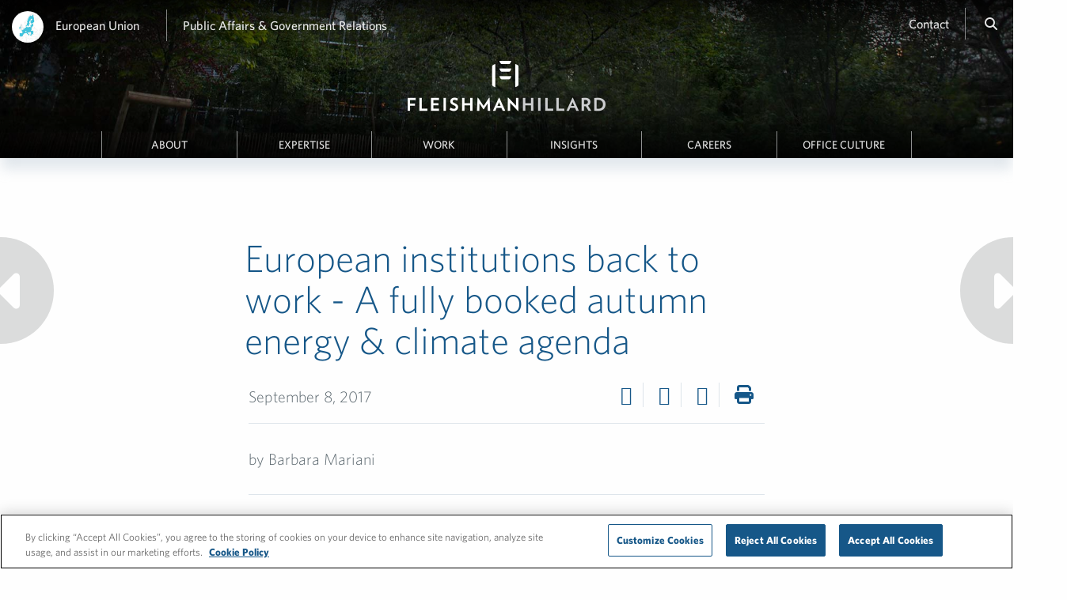

--- FILE ---
content_type: text/html; charset=UTF-8
request_url: https://fleishmanhillard.eu/2017/09/european-institutions-back-work-fully-booked-autumn-energy-climate-agenda/
body_size: 11785
content:
<!DOCTYPE html>
<html lang="en-US">
    <head>
                                                <!-- Global site tag (gtag.js) - Google Analytics -->
<script async type="text/plain" class="optanon-category-C0002" src="https://www.googletagmanager.com/gtag/js?id=G-MWM19SD7W2"></script>
<script type="text/plain" class="optanon-category-C0002">
  window.dataLayer = window.dataLayer || [];
  function gtag(){dataLayer.push(arguments);}
  gtag('js', new Date());

  gtag('config', 'G-MWM19SD7W2');
</script>        <meta charset="utf-8">
        <meta http-equiv="x-ua-compatible" content="ie=edge">
                            <title>European institutions back to work - A fully booked autumn energy &amp; climate agenda - FleishmanHillard in the European Union</title>
                <meta name="viewport" content="width=device-width, initial-scale=1, maximum-scale=5">

        <!-- Favicon -->
        <link rel="shortcut icon" href="https://fleishmanhillard.eu/wp-content/themes/fleishmanhillard-sites/images/fh-mark.png" />

        <meta name='robots' content='index, follow, max-image-preview:large, max-snippet:-1, max-video-preview:-1' />
	<style>img:is([sizes="auto" i], [sizes^="auto," i]) { contain-intrinsic-size: 3000px 1500px }</style>
	
	<!-- This site is optimized with the Yoast SEO plugin v26.7 - https://yoast.com/wordpress/plugins/seo/ -->
	<link rel="canonical" href="https://fleishmanhillard.eu/2017/09/european-institutions-back-work-fully-booked-autumn-energy-climate-agenda/" />
	<meta property="og:locale" content="en_US" />
	<meta property="og:type" content="article" />
	<meta property="og:title" content="European institutions back to work - A fully booked autumn energy &amp; climate agenda - FleishmanHillard in the European Union" />
	<meta property="og:description" content="European institutions reconvene in September with a full agenda promising an autumn of intense political and technical negotiations across the Energy and Climate Agenda. Key legislative proposals will see important steps forward which will set the scene for final deals to be expected in the course of 2018. Revision of the Emissions Trading Scheme Directive. [&hellip;]" />
	<meta property="og:url" content="https://fleishmanhillard.eu/2017/09/european-institutions-back-work-fully-booked-autumn-energy-climate-agenda/" />
	<meta property="og:site_name" content="European Union" />
	<meta property="article:published_time" content="2017-09-08T08:17:21+00:00" />
	<meta property="article:modified_time" content="2025-03-13T19:41:23+00:00" />
	<meta name="author" content="Corporate Marketing" />
	<meta name="twitter:card" content="summary_large_image" />
	<meta name="twitter:label1" content="Written by" />
	<meta name="twitter:data1" content="Corporate Marketing" />
	<meta name="twitter:label2" content="Est. reading time" />
	<meta name="twitter:data2" content="3 minutes" />
	<script type="application/ld+json" class="yoast-schema-graph">{"@context":"https://schema.org","@graph":[{"@type":"Article","@id":"https://fleishmanhillard.eu/2017/09/european-institutions-back-work-fully-booked-autumn-energy-climate-agenda/#article","isPartOf":{"@id":"https://fleishmanhillard.eu/2017/09/european-institutions-back-work-fully-booked-autumn-energy-climate-agenda/"},"author":{"name":"Corporate Marketing","@id":"https://fleishmanhillard.eu/#/schema/person/ff37ed86758891015344991872ed4fb4"},"headline":"European institutions back to work &#8211; A fully booked autumn energy &amp; climate agenda","datePublished":"2017-09-08T08:17:21+00:00","dateModified":"2025-03-13T19:41:23+00:00","mainEntityOfPage":{"@id":"https://fleishmanhillard.eu/2017/09/european-institutions-back-work-fully-booked-autumn-energy-climate-agenda/"},"wordCount":668,"articleSection":["News &amp; Opinions"],"inLanguage":"en-US"},{"@type":"WebPage","@id":"https://fleishmanhillard.eu/2017/09/european-institutions-back-work-fully-booked-autumn-energy-climate-agenda/","url":"https://fleishmanhillard.eu/2017/09/european-institutions-back-work-fully-booked-autumn-energy-climate-agenda/","name":"European institutions back to work - A fully booked autumn energy &amp; climate agenda - FleishmanHillard in the European Union","isPartOf":{"@id":"https://fleishmanhillard.eu/#website"},"datePublished":"2017-09-08T08:17:21+00:00","dateModified":"2025-03-13T19:41:23+00:00","author":{"@id":"https://fleishmanhillard.eu/#/schema/person/ff37ed86758891015344991872ed4fb4"},"breadcrumb":{"@id":"https://fleishmanhillard.eu/2017/09/european-institutions-back-work-fully-booked-autumn-energy-climate-agenda/#breadcrumb"},"inLanguage":"en-US","potentialAction":[{"@type":"ReadAction","target":["https://fleishmanhillard.eu/2017/09/european-institutions-back-work-fully-booked-autumn-energy-climate-agenda/"]}]},{"@type":"BreadcrumbList","@id":"https://fleishmanhillard.eu/2017/09/european-institutions-back-work-fully-booked-autumn-energy-climate-agenda/#breadcrumb","itemListElement":[{"@type":"ListItem","position":1,"name":"Home","item":"https://fleishmanhillard.eu/"},{"@type":"ListItem","position":2,"name":"European institutions back to work &#8211; A fully booked autumn energy &amp; climate agenda"}]},{"@type":"WebSite","@id":"https://fleishmanhillard.eu/#website","url":"https://fleishmanhillard.eu/","name":"European Union","description":"FleishmanHillard in the European Union","potentialAction":[{"@type":"SearchAction","target":{"@type":"EntryPoint","urlTemplate":"https://fleishmanhillard.eu/?s={search_term_string}"},"query-input":{"@type":"PropertyValueSpecification","valueRequired":true,"valueName":"search_term_string"}}],"inLanguage":"en-US"},{"@type":"Person","@id":"https://fleishmanhillard.eu/#/schema/person/ff37ed86758891015344991872ed4fb4","name":"Corporate Marketing","url":"https://fleishmanhillard.eu/author/corpmark/"}]}</script>
	<!-- / Yoast SEO plugin. -->


<meta property="og:image" content="https://fleishmanhillard.eu/wp-content/themes/fleishmanhillard-sites/images/default-image-logo.png" />
<link rel='dns-prefetch' href='//amp.azure.net' />
<link rel='dns-prefetch' href='//cloud.typography.com' />
<!-- OneTrust Cookies Consent Notice start for fleishmanhillard.eu -->

<script src="https://cdn.cookielaw.org/scripttemplates/otSDKStub.js" type="text/javascript" charset="UTF-8" data-domain-script="a381bb18-e04a-4fe3-bded-8062e789ac16"></script>
<script type="text/javascript">
function OptanonWrapper() { }
</script>
<!-- OneTrust Cookies Consent Notice end for fleishmanhillard.eu --><script type="text/javascript">
/* <![CDATA[ */
window._wpemojiSettings = {"baseUrl":"https:\/\/s.w.org\/images\/core\/emoji\/16.0.1\/72x72\/","ext":".png","svgUrl":"https:\/\/s.w.org\/images\/core\/emoji\/16.0.1\/svg\/","svgExt":".svg","source":{"concatemoji":"https:\/\/fleishmanhillard.eu\/wp-includes\/js\/wp-emoji-release.min.js?ver=6.8.3"}};
/*! This file is auto-generated */
!function(s,n){var o,i,e;function c(e){try{var t={supportTests:e,timestamp:(new Date).valueOf()};sessionStorage.setItem(o,JSON.stringify(t))}catch(e){}}function p(e,t,n){e.clearRect(0,0,e.canvas.width,e.canvas.height),e.fillText(t,0,0);var t=new Uint32Array(e.getImageData(0,0,e.canvas.width,e.canvas.height).data),a=(e.clearRect(0,0,e.canvas.width,e.canvas.height),e.fillText(n,0,0),new Uint32Array(e.getImageData(0,0,e.canvas.width,e.canvas.height).data));return t.every(function(e,t){return e===a[t]})}function u(e,t){e.clearRect(0,0,e.canvas.width,e.canvas.height),e.fillText(t,0,0);for(var n=e.getImageData(16,16,1,1),a=0;a<n.data.length;a++)if(0!==n.data[a])return!1;return!0}function f(e,t,n,a){switch(t){case"flag":return n(e,"\ud83c\udff3\ufe0f\u200d\u26a7\ufe0f","\ud83c\udff3\ufe0f\u200b\u26a7\ufe0f")?!1:!n(e,"\ud83c\udde8\ud83c\uddf6","\ud83c\udde8\u200b\ud83c\uddf6")&&!n(e,"\ud83c\udff4\udb40\udc67\udb40\udc62\udb40\udc65\udb40\udc6e\udb40\udc67\udb40\udc7f","\ud83c\udff4\u200b\udb40\udc67\u200b\udb40\udc62\u200b\udb40\udc65\u200b\udb40\udc6e\u200b\udb40\udc67\u200b\udb40\udc7f");case"emoji":return!a(e,"\ud83e\udedf")}return!1}function g(e,t,n,a){var r="undefined"!=typeof WorkerGlobalScope&&self instanceof WorkerGlobalScope?new OffscreenCanvas(300,150):s.createElement("canvas"),o=r.getContext("2d",{willReadFrequently:!0}),i=(o.textBaseline="top",o.font="600 32px Arial",{});return e.forEach(function(e){i[e]=t(o,e,n,a)}),i}function t(e){var t=s.createElement("script");t.src=e,t.defer=!0,s.head.appendChild(t)}"undefined"!=typeof Promise&&(o="wpEmojiSettingsSupports",i=["flag","emoji"],n.supports={everything:!0,everythingExceptFlag:!0},e=new Promise(function(e){s.addEventListener("DOMContentLoaded",e,{once:!0})}),new Promise(function(t){var n=function(){try{var e=JSON.parse(sessionStorage.getItem(o));if("object"==typeof e&&"number"==typeof e.timestamp&&(new Date).valueOf()<e.timestamp+604800&&"object"==typeof e.supportTests)return e.supportTests}catch(e){}return null}();if(!n){if("undefined"!=typeof Worker&&"undefined"!=typeof OffscreenCanvas&&"undefined"!=typeof URL&&URL.createObjectURL&&"undefined"!=typeof Blob)try{var e="postMessage("+g.toString()+"("+[JSON.stringify(i),f.toString(),p.toString(),u.toString()].join(",")+"));",a=new Blob([e],{type:"text/javascript"}),r=new Worker(URL.createObjectURL(a),{name:"wpTestEmojiSupports"});return void(r.onmessage=function(e){c(n=e.data),r.terminate(),t(n)})}catch(e){}c(n=g(i,f,p,u))}t(n)}).then(function(e){for(var t in e)n.supports[t]=e[t],n.supports.everything=n.supports.everything&&n.supports[t],"flag"!==t&&(n.supports.everythingExceptFlag=n.supports.everythingExceptFlag&&n.supports[t]);n.supports.everythingExceptFlag=n.supports.everythingExceptFlag&&!n.supports.flag,n.DOMReady=!1,n.readyCallback=function(){n.DOMReady=!0}}).then(function(){return e}).then(function(){var e;n.supports.everything||(n.readyCallback(),(e=n.source||{}).concatemoji?t(e.concatemoji):e.wpemoji&&e.twemoji&&(t(e.twemoji),t(e.wpemoji)))}))}((window,document),window._wpemojiSettings);
/* ]]> */
</script>
<style id='wp-emoji-styles-inline-css' type='text/css'>

	img.wp-smiley, img.emoji {
		display: inline !important;
		border: none !important;
		box-shadow: none !important;
		height: 1em !important;
		width: 1em !important;
		margin: 0 0.07em !important;
		vertical-align: -0.1em !important;
		background: none !important;
		padding: 0 !important;
	}
</style>
<link rel='stylesheet' id='wp-block-library-css' href='https://fleishmanhillard.eu/wp-includes/css/dist/block-library/style.min.css?ver=6.8.3' type='text/css' media='all' />
<style id='classic-theme-styles-inline-css' type='text/css'>
/*! This file is auto-generated */
.wp-block-button__link{color:#fff;background-color:#32373c;border-radius:9999px;box-shadow:none;text-decoration:none;padding:calc(.667em + 2px) calc(1.333em + 2px);font-size:1.125em}.wp-block-file__button{background:#32373c;color:#fff;text-decoration:none}
</style>
<style id='global-styles-inline-css' type='text/css'>
:root{--wp--preset--aspect-ratio--square: 1;--wp--preset--aspect-ratio--4-3: 4/3;--wp--preset--aspect-ratio--3-4: 3/4;--wp--preset--aspect-ratio--3-2: 3/2;--wp--preset--aspect-ratio--2-3: 2/3;--wp--preset--aspect-ratio--16-9: 16/9;--wp--preset--aspect-ratio--9-16: 9/16;--wp--preset--color--black: #000000;--wp--preset--color--cyan-bluish-gray: #abb8c3;--wp--preset--color--white: #ffffff;--wp--preset--color--pale-pink: #f78da7;--wp--preset--color--vivid-red: #cf2e2e;--wp--preset--color--luminous-vivid-orange: #ff6900;--wp--preset--color--luminous-vivid-amber: #fcb900;--wp--preset--color--light-green-cyan: #7bdcb5;--wp--preset--color--vivid-green-cyan: #00d084;--wp--preset--color--pale-cyan-blue: #8ed1fc;--wp--preset--color--vivid-cyan-blue: #0693e3;--wp--preset--color--vivid-purple: #9b51e0;--wp--preset--gradient--vivid-cyan-blue-to-vivid-purple: linear-gradient(135deg,rgba(6,147,227,1) 0%,rgb(155,81,224) 100%);--wp--preset--gradient--light-green-cyan-to-vivid-green-cyan: linear-gradient(135deg,rgb(122,220,180) 0%,rgb(0,208,130) 100%);--wp--preset--gradient--luminous-vivid-amber-to-luminous-vivid-orange: linear-gradient(135deg,rgba(252,185,0,1) 0%,rgba(255,105,0,1) 100%);--wp--preset--gradient--luminous-vivid-orange-to-vivid-red: linear-gradient(135deg,rgba(255,105,0,1) 0%,rgb(207,46,46) 100%);--wp--preset--gradient--very-light-gray-to-cyan-bluish-gray: linear-gradient(135deg,rgb(238,238,238) 0%,rgb(169,184,195) 100%);--wp--preset--gradient--cool-to-warm-spectrum: linear-gradient(135deg,rgb(74,234,220) 0%,rgb(151,120,209) 20%,rgb(207,42,186) 40%,rgb(238,44,130) 60%,rgb(251,105,98) 80%,rgb(254,248,76) 100%);--wp--preset--gradient--blush-light-purple: linear-gradient(135deg,rgb(255,206,236) 0%,rgb(152,150,240) 100%);--wp--preset--gradient--blush-bordeaux: linear-gradient(135deg,rgb(254,205,165) 0%,rgb(254,45,45) 50%,rgb(107,0,62) 100%);--wp--preset--gradient--luminous-dusk: linear-gradient(135deg,rgb(255,203,112) 0%,rgb(199,81,192) 50%,rgb(65,88,208) 100%);--wp--preset--gradient--pale-ocean: linear-gradient(135deg,rgb(255,245,203) 0%,rgb(182,227,212) 50%,rgb(51,167,181) 100%);--wp--preset--gradient--electric-grass: linear-gradient(135deg,rgb(202,248,128) 0%,rgb(113,206,126) 100%);--wp--preset--gradient--midnight: linear-gradient(135deg,rgb(2,3,129) 0%,rgb(40,116,252) 100%);--wp--preset--font-size--small: 13px;--wp--preset--font-size--medium: 20px;--wp--preset--font-size--large: 36px;--wp--preset--font-size--x-large: 42px;--wp--preset--spacing--20: 0.44rem;--wp--preset--spacing--30: 0.67rem;--wp--preset--spacing--40: 1rem;--wp--preset--spacing--50: 1.5rem;--wp--preset--spacing--60: 2.25rem;--wp--preset--spacing--70: 3.38rem;--wp--preset--spacing--80: 5.06rem;--wp--preset--shadow--natural: 6px 6px 9px rgba(0, 0, 0, 0.2);--wp--preset--shadow--deep: 12px 12px 50px rgba(0, 0, 0, 0.4);--wp--preset--shadow--sharp: 6px 6px 0px rgba(0, 0, 0, 0.2);--wp--preset--shadow--outlined: 6px 6px 0px -3px rgba(255, 255, 255, 1), 6px 6px rgba(0, 0, 0, 1);--wp--preset--shadow--crisp: 6px 6px 0px rgba(0, 0, 0, 1);}:where(.is-layout-flex){gap: 0.5em;}:where(.is-layout-grid){gap: 0.5em;}body .is-layout-flex{display: flex;}.is-layout-flex{flex-wrap: wrap;align-items: center;}.is-layout-flex > :is(*, div){margin: 0;}body .is-layout-grid{display: grid;}.is-layout-grid > :is(*, div){margin: 0;}:where(.wp-block-columns.is-layout-flex){gap: 2em;}:where(.wp-block-columns.is-layout-grid){gap: 2em;}:where(.wp-block-post-template.is-layout-flex){gap: 1.25em;}:where(.wp-block-post-template.is-layout-grid){gap: 1.25em;}.has-black-color{color: var(--wp--preset--color--black) !important;}.has-cyan-bluish-gray-color{color: var(--wp--preset--color--cyan-bluish-gray) !important;}.has-white-color{color: var(--wp--preset--color--white) !important;}.has-pale-pink-color{color: var(--wp--preset--color--pale-pink) !important;}.has-vivid-red-color{color: var(--wp--preset--color--vivid-red) !important;}.has-luminous-vivid-orange-color{color: var(--wp--preset--color--luminous-vivid-orange) !important;}.has-luminous-vivid-amber-color{color: var(--wp--preset--color--luminous-vivid-amber) !important;}.has-light-green-cyan-color{color: var(--wp--preset--color--light-green-cyan) !important;}.has-vivid-green-cyan-color{color: var(--wp--preset--color--vivid-green-cyan) !important;}.has-pale-cyan-blue-color{color: var(--wp--preset--color--pale-cyan-blue) !important;}.has-vivid-cyan-blue-color{color: var(--wp--preset--color--vivid-cyan-blue) !important;}.has-vivid-purple-color{color: var(--wp--preset--color--vivid-purple) !important;}.has-black-background-color{background-color: var(--wp--preset--color--black) !important;}.has-cyan-bluish-gray-background-color{background-color: var(--wp--preset--color--cyan-bluish-gray) !important;}.has-white-background-color{background-color: var(--wp--preset--color--white) !important;}.has-pale-pink-background-color{background-color: var(--wp--preset--color--pale-pink) !important;}.has-vivid-red-background-color{background-color: var(--wp--preset--color--vivid-red) !important;}.has-luminous-vivid-orange-background-color{background-color: var(--wp--preset--color--luminous-vivid-orange) !important;}.has-luminous-vivid-amber-background-color{background-color: var(--wp--preset--color--luminous-vivid-amber) !important;}.has-light-green-cyan-background-color{background-color: var(--wp--preset--color--light-green-cyan) !important;}.has-vivid-green-cyan-background-color{background-color: var(--wp--preset--color--vivid-green-cyan) !important;}.has-pale-cyan-blue-background-color{background-color: var(--wp--preset--color--pale-cyan-blue) !important;}.has-vivid-cyan-blue-background-color{background-color: var(--wp--preset--color--vivid-cyan-blue) !important;}.has-vivid-purple-background-color{background-color: var(--wp--preset--color--vivid-purple) !important;}.has-black-border-color{border-color: var(--wp--preset--color--black) !important;}.has-cyan-bluish-gray-border-color{border-color: var(--wp--preset--color--cyan-bluish-gray) !important;}.has-white-border-color{border-color: var(--wp--preset--color--white) !important;}.has-pale-pink-border-color{border-color: var(--wp--preset--color--pale-pink) !important;}.has-vivid-red-border-color{border-color: var(--wp--preset--color--vivid-red) !important;}.has-luminous-vivid-orange-border-color{border-color: var(--wp--preset--color--luminous-vivid-orange) !important;}.has-luminous-vivid-amber-border-color{border-color: var(--wp--preset--color--luminous-vivid-amber) !important;}.has-light-green-cyan-border-color{border-color: var(--wp--preset--color--light-green-cyan) !important;}.has-vivid-green-cyan-border-color{border-color: var(--wp--preset--color--vivid-green-cyan) !important;}.has-pale-cyan-blue-border-color{border-color: var(--wp--preset--color--pale-cyan-blue) !important;}.has-vivid-cyan-blue-border-color{border-color: var(--wp--preset--color--vivid-cyan-blue) !important;}.has-vivid-purple-border-color{border-color: var(--wp--preset--color--vivid-purple) !important;}.has-vivid-cyan-blue-to-vivid-purple-gradient-background{background: var(--wp--preset--gradient--vivid-cyan-blue-to-vivid-purple) !important;}.has-light-green-cyan-to-vivid-green-cyan-gradient-background{background: var(--wp--preset--gradient--light-green-cyan-to-vivid-green-cyan) !important;}.has-luminous-vivid-amber-to-luminous-vivid-orange-gradient-background{background: var(--wp--preset--gradient--luminous-vivid-amber-to-luminous-vivid-orange) !important;}.has-luminous-vivid-orange-to-vivid-red-gradient-background{background: var(--wp--preset--gradient--luminous-vivid-orange-to-vivid-red) !important;}.has-very-light-gray-to-cyan-bluish-gray-gradient-background{background: var(--wp--preset--gradient--very-light-gray-to-cyan-bluish-gray) !important;}.has-cool-to-warm-spectrum-gradient-background{background: var(--wp--preset--gradient--cool-to-warm-spectrum) !important;}.has-blush-light-purple-gradient-background{background: var(--wp--preset--gradient--blush-light-purple) !important;}.has-blush-bordeaux-gradient-background{background: var(--wp--preset--gradient--blush-bordeaux) !important;}.has-luminous-dusk-gradient-background{background: var(--wp--preset--gradient--luminous-dusk) !important;}.has-pale-ocean-gradient-background{background: var(--wp--preset--gradient--pale-ocean) !important;}.has-electric-grass-gradient-background{background: var(--wp--preset--gradient--electric-grass) !important;}.has-midnight-gradient-background{background: var(--wp--preset--gradient--midnight) !important;}.has-small-font-size{font-size: var(--wp--preset--font-size--small) !important;}.has-medium-font-size{font-size: var(--wp--preset--font-size--medium) !important;}.has-large-font-size{font-size: var(--wp--preset--font-size--large) !important;}.has-x-large-font-size{font-size: var(--wp--preset--font-size--x-large) !important;}
:where(.wp-block-post-template.is-layout-flex){gap: 1.25em;}:where(.wp-block-post-template.is-layout-grid){gap: 1.25em;}
:where(.wp-block-columns.is-layout-flex){gap: 2em;}:where(.wp-block-columns.is-layout-grid){gap: 2em;}
:root :where(.wp-block-pullquote){font-size: 1.5em;line-height: 1.6;}
</style>
<link rel='stylesheet' id='azure-media-player-css' href='//amp.azure.net/libs/amp/latest/skins/amp-default/azuremediaplayer.min.css?ver=6.8.3' type='text/css' media='all' />
<link rel='stylesheet' id='contact-form-7-css' href='https://fleishmanhillard.eu/wp-content/mu-plugins/fleishmanhillard/contact-form/styles.css?ver=6.8.3' type='text/css' media='all' />
<link rel='stylesheet' id='whitney-css' href='//cloud.typography.com/7088154/761148/css/fonts.css?ver=6.8.3' type='text/css' media='all' />
<link rel='stylesheet' id='style-css' href='https://fleishmanhillard.eu/wp-content/themes/fleishmanhillard-sites/style.css?ver=1.5' type='text/css' media='all' />
<link rel='stylesheet' id='style-custom-css' href='https://fleishmanhillard.eu/wp-content/themes/fleishmanhillard-sites/style-custom.css?ver=1' type='text/css' media='all' />
<link rel='stylesheet' id='fontawesome-css' href='https://fleishmanhillard.eu/wp-content/themes/fleishmanhillard-sites/css/fontawesome.min.css?ver=1' type='text/css' media='all' />
<link rel='stylesheet' id='fontawesome-regular-css' href='https://fleishmanhillard.eu/wp-content/themes/fleishmanhillard-sites/css/regular.min.css?ver=1' type='text/css' media='all' />
<link rel='stylesheet' id='fontawesome-solid-css' href='https://fleishmanhillard.eu/wp-content/themes/fleishmanhillard-sites/css/solid.min.css?ver=1' type='text/css' media='all' />
<link rel='stylesheet' id='fontawesome-brands-css' href='https://fleishmanhillard.eu/wp-content/themes/fleishmanhillard-sites/css/brands.min.css?ver=1' type='text/css' media='all' />
<script type='text/plain' class='optanon-category-C0004' src='//amp.azure.net/libs/amp/latest/azuremediaplayer.min.js?ver=6.8.3'></script><script type="text/javascript" src="https://fleishmanhillard.eu/wp-content/plugins/wpo365-login/apps/dist/pintra-redirect.js?ver=40.2" id="pintraredirectjs-js" async></script>
<script type="text/javascript" id="onetrust-message-js-extra">
/* <![CDATA[ */
var onetrust_message = {"message":"The content in this window can't be displayed because it uses targeting cookies which have been rejected. In order to see this content, allow targeting cookies by enabling them in the <a class=\"ot-sdk-fh-show-settings\" style=\"cursor: pointer; color: #4b92db\">Cookie Preferences<\/a>. If you do not see the content after enabling the cookies, please refresh the page."};
/* ]]> */
</script>
<script type="text/javascript" src="https://fleishmanhillard.eu/wp-content/themes/fleishmanhillard-sites/js/components/onetrust.js?ver=6.8.3" id="onetrust-message-js"></script>
<link rel="https://api.w.org/" href="https://fleishmanhillard.eu/wp-json/" /><link rel="alternate" title="JSON" type="application/json" href="https://fleishmanhillard.eu/wp-json/wp/v2/posts/2485" /><link rel="EditURI" type="application/rsd+xml" title="RSD" href="https://fleishmanhillard.eu/xmlrpc.php?rsd" />
<link rel='shortlink' href='https://fleishmanhillard.eu/?p=2485' />
<link rel="alternate" title="oEmbed (JSON)" type="application/json+oembed" href="https://fleishmanhillard.eu/wp-json/oembed/1.0/embed?url=https%3A%2F%2Ffleishmanhillard.eu%2F2017%2F09%2Feuropean-institutions-back-work-fully-booked-autumn-energy-climate-agenda%2F" />
<link rel="alternate" title="oEmbed (XML)" type="text/xml+oembed" href="https://fleishmanhillard.eu/wp-json/oembed/1.0/embed?url=https%3A%2F%2Ffleishmanhillard.eu%2F2017%2F09%2Feuropean-institutions-back-work-fully-booked-autumn-energy-climate-agenda%2F&#038;format=xml" />
    </head>

    <body class="wp-singular post-template-default single single-post postid-2485 single-format-standard wp-theme-fleishmanhillard-sites is-desktop region-emea">

        <section id="navModal" class="modal text-center"  style="display:none;"><header class="modal__header"><div class="modal__header__circle"></div><div class="modal__header__close"><a id="close-navModal" aria-label="Close modal">&#215;</a></div></header><div class="modal__content"><div class="menu-main-menu-container"><ul id="menu-main-menu" class="modal__content__nav no-bullet"><li id="menu-item-169" class="menu-item menu-item-type-post_type menu-item-object-page menu-item-169"><a href="https://fleishmanhillard.eu/about/">About</a></li>
<li id="menu-item-166" class="menu-item menu-item-type-post_type menu-item-object-page menu-item-166"><a href="https://fleishmanhillard.eu/expertise/">Expertise</a></li>
<li id="menu-item-170" class="menu-item menu-item-type-post_type menu-item-object-page menu-item-170"><a href="https://fleishmanhillard.eu/work/">Work</a></li>
<li id="menu-item-165" class="menu-item menu-item-type-post_type menu-item-object-page menu-item-165"><a href="https://fleishmanhillard.eu/news-opinions/">Insights</a></li>
<li id="menu-item-168" class="menu-item menu-item-type-post_type menu-item-object-page menu-item-168"><a href="https://fleishmanhillard.eu/careers/">Careers</a></li>
<li id="menu-item-5891" class="menu-item menu-item-type-post_type menu-item-object-page menu-item-5891"><a href="https://fleishmanhillard.eu/diversity-equity-and-inclusion-at-fleishmanhillard-brussels/">Office Culture</a></li>
</ul></div><ul class="modal__content__nav no-bullet"><li><hr class="modal__content__nav__rule" /></li><li><a href="/contact/">Contact</a></li><li><a href="https://fleishmanhillard.eu/network/">Network</a></li><li><a href="#searchModal" id="searchModalLink">Search</a></li></ul></div></section>        <section id="searchModal" class="modal text-center"  style="display:none;"><header class="modal__header"><div class="modal__header__circle"></div><div class="modal__header__close"><a id="close-searchModal" aria-label="Close modal">&#215;</a></div></header><div class="modal__content"><div class="expanded row"><div class="small-8 small-centered columns"><div class="collection__search-term collection__search-term--no-border collection__search-term--modal text-center"><form action="https://fleishmanhillard.eu/" method="get" id="searchform"><label for="search" class="hide">Search:</label><input type="text" name="s" id="search" autofocus="true" placeholder="Search"></form></div></div></div></div></section>
        
        
        
                    <header class="header--site" id="js-header" style="
                background: linear-gradient(to bottom,
                    rgba(0,0,0,.85) 0,
                    rgba(0,0,0,.52) 16%,
                    rgba(0,0,0,0.28) 28%,
                    rgba(0,0,0,0.12) 44%,
                    rgba(0,0,0,0) 85%,
                    rgba(0,0,0,0) 100%),
                    linear-gradient(to top,
                    rgba(0,0,0,.85) 0,
                    rgba(0,0,0,.52) 16%,
                    rgba(0,0,0,0.28) 28%,
                    rgba(0,0,0,0.12) 44%,
                    rgba(0,0,0,0) 85%,
                    rgba(0,0,0,0) 100%),
                    url('https://fleishmanhillard.eu/wp-content/uploads/sites/7/2016/06/eu-hero-web.jpg');
                background-size: cover;
                background-position: bottom;">
        
            <!-- SECONDARY NAV & PRIMARY NAV -->
            <div class="expanded row">
                <div class="small-12 columns nav--container">
                    <nav class="nav--secondary">
                        <div class="nav--secondary__container clearfix">
                            <div class="float-left nav--secondary__leftitems">
                                <ul class="no-bullet">
                                                                            <li class="location">
                                            <a href="https://fleishmanhillard.eu/network/">
                                                <img src="https://fleishmanhillard.eu/wp-content/uploads/sites/7/2020/02/Maps_0216_150x150.jpg" width="75" height="75">                                            </a>
                                        </li>
                                                                        <li>
                                        <a href="https://fleishmanhillard.eu/network/">
                                            European Union                                        </a>
                                    </li>
                                                                            <li class="show-for-large custom-link-left hide-for-print">
                                            <a href="/public-affairs-government-relations/"
                                                >
                                                Public Affairs &amp; Government Relations                                            </a>
                                        </li>
                                                                    </ul>
                            </div>
                            <div class="float-right nav--secondary__rightitems hide-for-print">
                                <ul class="no-bullet">

                                                                        
                                    
                                                                                                                <li class="show-for-large js-contact">
                                            <a href="/contact/"
                                                >
                                                Contact                                            </a>
                                        </li>
                                    
                                    <li class="hide-for-large js-hamburger">
                                        <a href="#navModal" id="hamburger" title="Open mobile navigation modal">
                                            <i class="fa fa-bars" aria-hidden="true"></i>
                                        </a>
                                    </li>
                                    <li class="show-for-large js-search">
                                        <a href="#searchModal" id="searchMagnifier" title="Open search modal to search site">
                                            <i class="fa fa-search" aria-hidden="true"></i>
                                        </a>
                                    </li>
                                </ul>
                            </div>
                        </div>
                        <div class="nav--primary__container">
                                                            <a class="float-center logo__href hide-for-print" href="https://fleishmanhillard.eu/">
                                    <img class="logo" src="https://fleishmanhillard.eu/wp-content/uploads/sites/7/2016/04/Inverted-Fleishman-Hillard-logo.png" width="250" height="64">                                </a>
                                <a class="float-center logo__href show-for-print" href="https://fleishmanhillard.eu/">
                                    <img class="logo" src="https://fleishmanhillard.eu/wp-content/themes/fleishmanhillard-sites/images/full-color-logo.jpg" alt="FleishmanHillard Full Color Logo" />
                                </a>
                                                        <nav class="nav--primary text-center show-for-large hide-for-print" role="navigation">
                                <div class="menu-main-menu-container"><ul id="menu-main-menu-1" class="menu"><li class="menu-item menu-item-type-post_type menu-item-object-page menu-item-169"><a href="https://fleishmanhillard.eu/about/">About</a></li>
<li class="menu-item menu-item-type-post_type menu-item-object-page menu-item-166"><a href="https://fleishmanhillard.eu/expertise/">Expertise</a></li>
<li class="menu-item menu-item-type-post_type menu-item-object-page menu-item-170"><a href="https://fleishmanhillard.eu/work/">Work</a></li>
<li class="menu-item menu-item-type-post_type menu-item-object-page menu-item-165"><a href="https://fleishmanhillard.eu/news-opinions/">Insights</a></li>
<li class="menu-item menu-item-type-post_type menu-item-object-page menu-item-168"><a href="https://fleishmanhillard.eu/careers/">Careers</a></li>
<li class="menu-item menu-item-type-post_type menu-item-object-page menu-item-5891"><a href="https://fleishmanhillard.eu/diversity-equity-and-inclusion-at-fleishmanhillard-brussels/">Office Culture</a></li>
</ul></div>                            </nav>
                        </div>
                    </nav>
                </div>
            </div>
                    </header>
<!-- View for a single post entity; used by WordPress template: single-post.php -->
<main class="content entity">

    <!-- Entity pagination, allows user to cycle through each post entity -->
    <!-- NAVIGATION BETWEEN ENTITIES - PREVIOUS -->
<a href="https://fleishmanhillard.eu/2017/09/fleishmanhillards-second-annual-back-school-briefing/" title="Go to previous">
    <div class="show-for-large entity__previous-next entity__previous text-center hide-for-print">
        <div class="entity__previous-next__container">
            <i class='fa fa-caret-left' aria-hidden="true"></i>
        </div>
    </div>
</a>

<!-- NAVIGATION BETWEEN ENTITIES - NEXT -->
<a href="https://fleishmanhillard.eu/2017/09/fh-hosts-former-commissioner-gunter-verheugen-discuss-german-elections/" title="Go to next">
    <div class="show-for-large entity__previous-next entity__next text-center hide-for-print">
        <div class="entity__previous-next__container">
            <i class='fa fa-caret-right' aria-hidden="true"></i>
        </div>
    </div>
</a>

    <div class="row">
        <div class="small-12 medium-12 large-offset-2 large-8 columns">

            <!-- Post header that contains categories, post title, authors, social sharing, and date  -->
            <!-- ENTITY HEADER FOR POST -->
<header class="entity__header">
    <div class="expanded row">
        <div class="small-12 columns entity__header__slug">
                    </div>
    </div>
    <div class="expanded row">
        <div class="small-12 columns">
            <h1>European institutions back to work -  A fully booked autumn energy &amp; climate agenda</h1>
        </div>
    </div>
    <div class="expanded row row--social-date">
        <div class="small-12 medium-4 columns entity__header__date">
            September 8, 2017
        </div>
        <div class="small-12 medium-8 columns entity__header__social text-right hide-for-print">
            <ul class="no-bullet">
                                <li>
                    <a target="_blank" href="https://www.facebook.com/sharer/sharer.php?u=https://fleishmanhillard.eu/2017/09/european-institutions-back-work-fully-booked-autumn-energy-climate-agenda/" title="Share this post on Facebook">
                        <i class="fa fa-facebook" aria-hidden="true"></i>
                    </a>
                </li>
                                                <li>
                    <a target="_blank" href="http://www.twitter.com/share?url=https://fleishmanhillard.eu/2017/09/european-institutions-back-work-fully-booked-autumn-energy-climate-agenda/" title="Share this post on Twitter">
                        <i class="fa fa-twitter" aria-hidden="true"></i>
                    </a>
                </li>
                                                                <li>
                    <a target="_blank" href="https://www.linkedin.com/shareArticle?mini=true&url=https://fleishmanhillard.eu/2017/09/european-institutions-back-work-fully-booked-autumn-energy-climate-agenda/&title=European institutions back to work -  A fully booked autumn energy &amp;amp; climate agenda" title="Share this post on LinkedIn">
                        <i class="fa fa-linkedin" aria-hidden="true"></i>
                    </a>
                </li>
                                <li>
                    <a target="_blank" class="js-print" title="Print this post">
                        <i class="fa fa-print" aria-hidden="true"></i>
                    </a>
                </li>
            </ul>
        </div>
    </div>

        <div class="expanded row">
        <div class="small-12 columns entity__header__authors">
            <div class="media-object">
                <div class="media-object-section">
                    by
                </div>
                <div class="media-object-section">
                                                                                                        Barbara Mariani
                                                                                        </div>
            </div>
        </div>
    </div>
    </header>

        </div>
    </div>

    <div class="row">

        <!-- Post content and post authors' descriptions -->
        <!-- Entity content for an individual post -->
<div class="small-12 medium-12 large-offset-2 large-8 columns">
    <div class="expanded row">
        <div class="small-12 columns entity__content">
            <p>European institutions reconvene in September with a full agenda promising an autumn of intense political and technical negotiations across the Energy and Climate Agenda. Key legislative proposals will see important steps forward which will set the scene for final deals to be expected in the course of 2018.</p>
<h3>Revision of the Emissions Trading Scheme Directive.</h3>
<p>After three trilogues and several technical meetings, the negotiations on the key legislative act implementing the -40% emission reduction target for 2030 has made slow progress so far but will pick up speed from September. A number of highly sensitive political issues are yet to be agreed, such as the split between auctioning and industry emissions quotas, carbon leakage criteria, the withdrawal of surplus quotas from the CO2 market and the functioning of the Modernization and Innovation Funds. The Estonian Presidency has asked Member States a new mandate, which will be discussed in COREPER on 8 September. The fourth trilogue is set on 13 September. As things stand so far, a deal is not likely to be reached until the beginning of 2018.</p>
<h3>Clean Energy for All Europeans Package (CEP).</h3>
<p>The eight legislative proposals are moving forward at sustained pace. The CEP is key for implementing the 2030 renewable energy and energy efficiency targets and is focused on facilitating the transition towards a market with very significant amounts of renewables, as well as empowering consumers to take part in the energy market.  The Council reached a General Approach in June on the Energy Efficiency (EED) and the Energy Performance of Buildings Directives (EPBD) and began discussions before the summer break on the revised Renewable Energy Directive (RED II), the Regulation on the Governance for the Energy Union and the Electricity Market Design proposals (Directive and Regulation), though with limited progress. The Estonian Presidency aims to reach an agreement on Electricity Market Design at the December Energy Council, though this seems highly ambitious as things stand. On the Parliament side, before the summer break Committees have been busy tabling amendments to the EED, the EPBD, the RED II and the Governance. The deadline for tabling amendments on the Electricity Market Design proposals in ITRE is set for 15 September. Discussions on Compromise Amendments between rapporteurs and shadows are already well under way and will see substantial progress in Strasbourg, where the Parliament will gather from 11 to 14 September.</p>
<p>The EPBD will be voted on first, both in ENVI and ITRE, already on 7 September, while votes on the EED, RED II and Governance have been postponed to 28 November. The Parliament is confronted with a number of challenges, the most important being that of coordinating the rapporteurs’ work on the different proposals and ensure consistency in the overall Package, through the key role of Claude Turmes on the governance proposal and his shadow role on the other key files (renewables and electricity market rules). While the Parliament is likely to come up with a more ambitious position on energy targets and the governance framework, intense negotiations are ongoing on the level of ambition of the targets and a number of considerably divisive issues across all the eight proposals, such as Capacity Mechanisms, Emissions Performance Standards, the role of transport in the decarbonisation, electrification vs alternative fuels, Guarantees of Origin for renewable energy, the “gap-filler” measures, the role of TSOs vs regional cooperation to name a few. When negotiations move into the trilogue stage, we can expect highly politicized disagreements between Parliament and Council on targets in particular.</p>
<p>You can find our full calendar of European Parliament deliberations on the Clean Energy Package <a href="https://fleishmanhillard.eu/wp-content/uploads/sites/7/2017/09/European-institutions-energy-and-climate-agenda-Q4.pdf">here</a>, as well as an extended energy policy timeline <a href="https://fleishmanhillard.eu/wp-content/uploads/sites/7/2017/09/Energy-Timeline-2017-18.pdf">here</a>.</p>
<h1>Council Agenda</h1>
<table>
<tbody>
<tr>
<td width="332"><strong>Meetings of the Council of ministers</strong></td>
<td width="332"><strong>Meeting of the Working parties</strong></td>
</tr>
<tr>
<td width="332"><strong>19-21 Sept. 17:</strong> Informal meeting of the ministers (energy)</td>
<td width="332"><strong>Energy</strong></td>
</tr>
<tr>
<td width="332"><strong>13 Oct. 17:</strong> Environment Council</td>
<td width="332"><strong>Sept.:</strong> 07, 12 (Electricity Market design), 14, 26 and 28.</p>
<p><strong>Oct.:</strong> 3, 5 and 10 (more to come)</td>
</tr>
<tr>
<td width="332"><strong>24 Oct. 17:</strong> Meeting of the Telecommunications, Transports and Energy Council (TTE)</td>
<td width="332"><strong>Environment</strong></td>
</tr>
<tr>
<td width="332"><strong>04-05 Dec. 17:</strong> Meeting of the TTE Council</td>
<td width="332"><strong>Sept.:</strong> 05, 07, 11 and 12 (more to come)</td>
</tr>
</tbody>
</table>

        </div>
    </div>

    
    
    <div class="js-comment-list"></div>
</div>

        
    </div>

        <div class="row">
                <!-- Find out more -->
        <!-- POST ENTITY MORE COMPONENT -->
<div class="small-12 medium-12 large-offset-2 large-8 columns hide-for-print">
    <div class="entity__content-list entity__content-list--no-top-border">
        <h2 class="h4-look">Find Out More</h2>
        <ul class="no-bullet">
                        <li>
                <div class="media-object">
                    <div class="media-object-section">
                                                    <a href="https://fleishmanhillard.eu/2025/09/from-cancer-to-cardiovascular-disease-lessons-from-europes-beating-cancer-plan/"><img src="https://fleishmanhillard.eu/wp-content/uploads/sites/7/2025/09/350.jpg" width="175" height="175"></a>
                                            </div>
                    <div class="media-object-section">
                        <h3 class="h5-look"><a href="https://fleishmanhillard.eu/2025/09/from-cancer-to-cardiovascular-disease-lessons-from-europes-beating-cancer-plan/">From Cancer to Cardiovascular Disease: Lessons from Europe’s Beating Cancer Plan</a></h3>
                        <p>September 24, 2025</p>
                    </div>
                </div>
            </li>
                        <li>
                <div class="media-object">
                    <div class="media-object-section">
                                                    <a href="https://fleishmanhillard.eu/2025/05/generative-ai-google-search/"><img src="https://fleishmanhillard.eu/wp-content/uploads/sites/7/2025/05/350pexels-sanketgraphy-17887855-Copy.jpg" width="175" height="175"></a>
                                            </div>
                    <div class="media-object-section">
                        <h3 class="h5-look"><a href="https://fleishmanhillard.eu/2025/05/generative-ai-google-search/">Generative AI is changing the search game</a></h3>
                        <p>May 8, 2025</p>
                    </div>
                </div>
            </li>
                        <li>
                <div class="media-object">
                    <div class="media-object-section">
                                                    <a href="https://fleishmanhillard.eu/2025/03/does-the-new-eu-food-and-farming-strategy-have-the-bite-it-needs-to-succeed/"><img src="https://fleishmanhillard.eu/wp-content/uploads/sites/7/2025/03/350x350envichem.png" width="175" height="175"></a>
                                            </div>
                    <div class="media-object-section">
                        <h3 class="h5-look"><a href="https://fleishmanhillard.eu/2025/03/does-the-new-eu-food-and-farming-strategy-have-the-bite-it-needs-to-succeed/">Does the new EU food and farming strategy have the bite it needs to succeed?</a></h3>
                        <p>March 12, 2025</p>
                    </div>
                </div>
            </li>
                    </ul>
        <!-- <p class="more"><a href="#">VIEW ALL <i class="fa fa-play"></i></a></p> -->
    </div>
</div>
            </div>
    
</main>

<!-- Entity footer, contains the FH mark, the global link underneath, the network icon, and social footer menu -->
<!-- Site footer -->
<footer>

    <div class="expanded row hide-for-print">
        <div class="small-4 columns">
            <div class="global__link text-center">
                <a href="https://fleishmanhillard.com/news-insights/" target="_blank">
                    <img src="https://fleishmanhillard.eu/wp-content/themes/fleishmanhillard-sites/images/fh-mark.png" alt="FleishmanHillard Mark" class="global__link__logo float-center">
                    <p class="global__link__href">Global News &amp; Opinions</p>
                </a>
            </div>
        </div>
    </div>

    <div class="row true--largeview hide-for-small-only">
        <div class="small-12 columns">
            <img src="https://fleishmanhillard.eu/wp-content/themes/fleishmanhillard-sites/images/power-of-true.png" class="power-of-true" alt="Power of True" />
        </div>
    </div>

    <div class="row--grey hide-for-print">
        <div class="row">
            <div class="hide-for-small-only medium-6 columns region">
                <a href="https://fleishmanhillard.eu/network/">
                    <div class="media-object">
                        <div class="media-object-section">
                            <img class="region--footer" src="https://fleishmanhillard.eu/wp-content/uploads/sites/7/2020/02/Maps_0216_150x150.jpg" width="75" height="75">
                        </div>
                        <div class="media-object-section region__text">
                            Network
                        </div>
                    </div>
                </a>
            </div>
            <div class="small-12 medium-6 columns social">
                <ul id="menu-social-menu" class="menu"><li id="menu-item-171" class="menu-item menu-item-type-post_type menu-item-object-page menu-item-171"><a href="https://fleishmanhillard.eu/contact/" title="Go to Contact Page"><i aria-hidden="true" class="fa fa-envelope"></i></a></li>
<li id="menu-item-175" class="menu-item menu-item-type-custom menu-item-object-custom menu-item-175"><a href="http://twitter.com/fleishmanEU" title="Visit FleishmanHillard&#8217;s Twitter Channel"><i aria-hidden="true" class="fa fa-brands fa-x-twitter"></i></a></li>
<li id="menu-item-176" class="menu-item menu-item-type-custom menu-item-object-custom menu-item-176"><a href="https://www.facebook.com/FleishmanHillardEU/" title="Visit FleishmanHillard&#8217;s Facebook Channel"><i aria-hidden="true" class="fa fa-brands fa-facebook"></i></a></li>
<li id="menu-item-177" class="menu-item menu-item-type-custom menu-item-object-custom menu-item-177"><a href="https://www.linkedin.com/company/fleishmanhillardeu/" title="Visit FleishmanHillard&#8217;s LinkedIn Channel"><i aria-hidden="true" class="fa fa-brands fa-linkedin"></i></a></li>
<li id="menu-item-4480" class="menu-item menu-item-type-custom menu-item-object-custom menu-item-4480"><a href="https://www.youtube.com/user/FHPublicAffairs"><i aria-hidden="true" class="fa fa-brands fa-youtube"></i></a></li>
<li id="menu-item-4481" class="menu-item menu-item-type-custom menu-item-object-custom menu-item-4481"><a href="https://www.instagram.com/fleishmanhillardeu/"><i aria-hidden="true" class="fa fa-brands fa-instagram"></i></a></li>
</ul>
            </div>
        </div>
    </div>

    <div class="expanded row true show-for-small-only hide-for-print">
        <div class="small-12 columns text-center">
            <img src="https://fleishmanhillard.eu/wp-content/themes/fleishmanhillard-sites/images/power-of-true.png" alt="Power of True" class="power-of-true" />
        </div>
    </div>


    <div class="expanded row">
        <div class="small-12 columns copyright text-center">
            <div class="">&copy; 2026 FleishmanHillard</div>
            <span class="hide-for-print"><div class="menu-links-menu-container"><ul id="menu-links-menu" class="menu"><li id="menu-item-4377" class="menu-item menu-item-type-post_type menu-item-object-page menu-item-4377"><a href="https://fleishmanhillard.eu/cookie-policy/">Cookie Policy</a></li>
<li id="menu-item-2118" class="menu-item menu-item-type-post_type menu-item-object-page menu-item-2118"><a href="https://fleishmanhillard.eu/gdpr-privacy-policy/">GDPR Privacy Policy</a></li>
<li id="menu-item-2261" class="menu-item menu-item-type-custom menu-item-object-custom menu-item-2261"><a href="http://itakamedia.com/">Hero video by Itaka Media.</a></li>
</ul></div></span>
        </div>
    </div>

</footer>
<script type="speculationrules">
{"prefetch":[{"source":"document","where":{"and":[{"href_matches":"\/*"},{"not":{"href_matches":["\/wp-*.php","\/wp-admin\/*","\/wp-content\/uploads\/sites\/7\/*","\/wp-content\/*","\/wp-content\/plugins\/*","\/wp-content\/themes\/fleishmanhillard-sites\/*","\/*\\?(.+)"]}},{"not":{"selector_matches":"a[rel~=\"nofollow\"]"}},{"not":{"selector_matches":".no-prefetch, .no-prefetch a"}}]},"eagerness":"conservative"}]}
</script>
<script type="text/javascript" src="https://fleishmanhillard.eu/wp-content/themes/fleishmanhillard-sites/js/project.min.js?ver=1.9" id="project-js"></script>
<script type="text/javascript" src="https://fleishmanhillard.eu/wp-includes/js/dist/hooks.min.js?ver=4d63a3d491d11ffd8ac6" id="wp-hooks-js"></script>
<script type="text/javascript" src="https://fleishmanhillard.eu/wp-includes/js/dist/i18n.min.js?ver=5e580eb46a90c2b997e6" id="wp-i18n-js"></script>
<script type="text/javascript" id="wp-i18n-js-after">
/* <![CDATA[ */
wp.i18n.setLocaleData( { 'text direction\u0004ltr': [ 'ltr' ] } );
/* ]]> */
</script>
<script type="text/javascript" src="https://fleishmanhillard.eu/wp-content/plugins/contact-form-7/includes/swv/js/index.js?ver=6.1.4" id="swv-js"></script>
<script type="text/javascript" id="contact-form-7-js-before">
/* <![CDATA[ */
var wpcf7 = {
    "api": {
        "root": "https:\/\/fleishmanhillard.eu\/wp-json\/",
        "namespace": "contact-form-7\/v1"
    },
    "cached": 1
};
/* ]]> */
</script>
<script type="text/javascript" src="https://fleishmanhillard.eu/wp-content/plugins/contact-form-7/includes/js/index.js?ver=6.1.4" id="contact-form-7-js"></script>
</body>
</html>


--- FILE ---
content_type: text/css
request_url: https://cloud.typography.com/7088154/761148/css/fonts.css?ver=6.8.3
body_size: 212166
content:

/*
	Copyright (C) 2011-2018 Hoefler & Co.
	This software is the property of Hoefler & Co. (H&Co).
	Your right to access and use this software is subject to the
	applicable License Agreement, or Terms of Service, that exists
	between you and H&Co. If no such agreement exists, you may not
	access or use this software for any purpose.
	This software may only be hosted at the locations specified in
	the applicable License Agreement or Terms of Service, and only
	for the purposes expressly set forth therein. You may not copy,
	modify, convert, create derivative works from or distribute this
	software in any way, or make it accessible to any third party,
	without first obtaining the written permission of H&Co.
	For more information, please visit us at http://typography.com.
	207045-99177-20180801
*/

@font-face{ font-family: "Whitney A"; src: url([data-uri]); font-weight:300; font-style:normal; } @font-face{ font-family: "Whitney B"; src: url([data-uri]); font-weight:300; font-style:normal; } @font-face{ font-family: "Whitney A"; src: url([data-uri]); font-weight:300; font-style:italic; } @font-face{ font-family: "Whitney B"; src: url([data-uri]); font-weight:300; font-style:italic; } @font-face{ font-family: "Whitney A"; src: url([data-uri]); font-weight:400; font-style:normal; } @font-face{ font-family: "Whitney B"; src: url([data-uri]); font-weight:400; font-style:normal; } @font-face{ font-family: "Whitney A"; src: url([data-uri]); font-weight:400; font-style:italic; } @font-face{ font-family: "Whitney B"; src: url([data-uri]); font-weight:400; font-style:italic; } @font-face{ font-family: "Whitney A"; src: url([data-uri]); font-weight:500; font-style:normal; } @font-face{ font-family: "Whitney B"; src: url([data-uri]); font-weight:500; font-style:normal; } @font-face{ font-family: "Whitney A"; src: url([data-uri]); font-weight:500; font-style:italic; } @font-face{ font-family: "Whitney B"; src: url([data-uri]); font-weight:500; font-style:italic; } @font-face{ font-family: "Whitney A"; src: url([data-uri]); font-weight:700; font-style:normal; } @font-face{ font-family: "Whitney B"; src: url([data-uri]); font-weight:700; font-style:normal; } @font-face{ font-family: "Whitney A"; src: url([data-uri]); font-weight:700; font-style:italic; } @font-face{ font-family: "Whitney B"; src: url([data-uri]); font-weight:700; font-style:italic; } 

--- FILE ---
content_type: text/css
request_url: https://fleishmanhillard.eu/wp-content/themes/fleishmanhillard-sites/style-custom.css?ver=1
body_size: -350
content:
.entity__header--expertise-no-icon {
    color: #5e6a71;
}